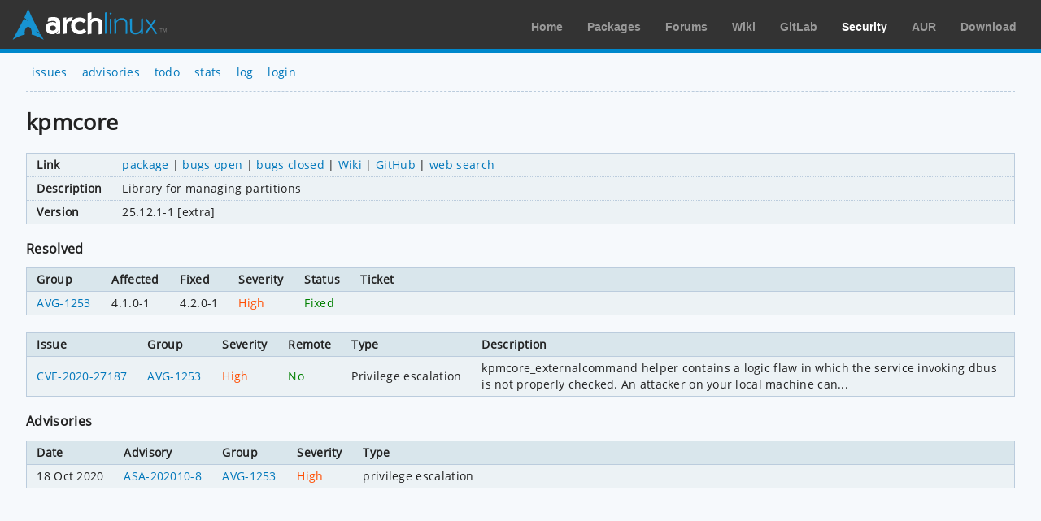

--- FILE ---
content_type: text/html; charset=utf-8
request_url: https://security.archlinux.org/package/kpmcore
body_size: 1075
content:
<!DOCTYPE html>
<html>
	<head>
		<title>kpmcore - Arch Linux</title>
		<meta http-equiv="Content-Type" content="text/html; charset=utf-8"/>
		<link rel='icon' href='/static/favicon.ico' />
		<link rel='stylesheet' href='/static/normalize.css' type='text/css' media='all' />
		<link rel='stylesheet' href='/static/style.css' type='text/css' media='all' />
		<link href="/advisory/feed.atom" rel="alternate" title="Recent advisories" type="application/atom+xml">
	</head>
	<body>
		<div id="archnavbar">
			<div id="logo"><a href="https://archlinux.org" title="Return to the main page">Arch Linux</a></div>
			<div id="archnavbarmenu">
				<ul id="archnavbarlist">
					<li id="anb-home"><a href="https://archlinux.org" title="Arch news, packages, projects and more">Home</a></li>
					<li id="anb-packages"><a href="https://archlinux.org/packages/" title="Arch Package Database">Packages</a></li>
					<li id="anb-forums"><a href="https://bbs.archlinux.org/" title="Community forums">Forums</a></li>
					<li id="anb-wiki"><a href="https://wiki.archlinux.org/" title="Community documentation">Wiki</a></li>
					<li id="anb-gitlab"><a href="https://gitlab.archlinux.org/" title="GitLab">GitLab</a></li>
					<li id="anb-security"><a href="https://security.archlinux.org/" title="Arch Linux Security Tracker">Security</a></li>
					<li id="anb-aur"><a href="https://aur.archlinux.org/" title="Arch Linux User Repository">AUR</a></li>
					<li id="anb-download"><a href="https://archlinux.org/download/" title="Get Arch Linux">Download</a></li>
				</ul>
			</div>
		</div>
		<div class="content">
			<div class="navbar">
				<ul>
					<li><a href="/">issues</a></li>
					<li><a href="/advisory">advisories</a></li>
					<li><a href="/todo">todo</a></li>
					<li><a href="/stats">stats</a></li>
					<li><a href="/log">log</a></li>
					<li><a href="/login" accesskey="l">login</a></li>
				</ul>
			</div>
			<hr />
			<h1>kpmcore</h1>
			<table class="styled-table column-major full size">
				<tbody>
					<tr>
						<td>Link</td>
						<td class="full size">
							<a href="https://www.archlinux.org/packages/extra/x86_64/kpmcore">package</a> |
							<a href="https://bugs.archlinux.org/?project=0&order=id&sort=desc&string=kpmcore">bugs open</a> |
							<a href="https://bugs.archlinux.org/?project=0&order=id&sort=desc&status%5B%5D=closed&string=kpmcore">bugs closed</a> |
							<a href="https://wiki.archlinux.org/index.php/Special:Search?search=%22kpmcore%22">Wiki</a> |
							<a href="https://github.com/search?type=Repositories&q=%22kpmcore%22">GitHub</a> |
							<a href="https://www.google.net/search?gws_rd=cr&q=%22kpmcore%22">web search</a>
						</td>
					</tr>
					<tr>
						<td>Description</td>
						<td>Library for managing partitions</td>
					</tr>
					<tr>
						<td>Version</td>
						<td>
							25.12.1-1 [extra]
						</td>
					</tr>
				</tbody>
			</table>
			<h2>Resolved</h2>
			<table class="styled-table full size">
				<thead>
					<tr>
						<th>Group</th>
						<th>Affected</th>
						<th>Fixed</th>
						<th>Severity</th>
						<th>Status</th>
						<th class="full size">Ticket</th>
					</tr>
				</thead>
				<tbody>
					<tr>
						<td><a href="/AVG-1253">AVG-1253</a></td>
						<td>4.1.0-1</td>
						<td>4.2.0-1</td>
						<td><span class="orange">High</span></td>
						<td><span class="green">Fixed</span></td>
						<td></td>
					</tr>
				</tbody>
			</table>
			<table class="styled-table full size">
				<thead>
					<tr>
						<th>Issue</th>
						<th>Group</th>
						<th>Severity</th>
						<th>Remote</th>
						<th>Type</th>
						<th class="full size">Description</th>
					</tr>
				</thead>
				<tbody>
					<tr>
						<td><a href="/CVE-2020-27187">CVE-2020-27187</a></td>
						<td><a href="/AVG-1253">AVG-1253</a></td>
						<td><span class="orange">High</span></td>
						<td><span class="green">No</span></td>
						<td>Privilege escalation</td>
						<td><pre>kpmcore_externalcommand helper contains a logic flaw in which the service invoking dbus is not properly checked. An attacker on your local machine can...</pre></td>
					</tr>
				</tbody>
			</table>
			<h2>Advisories</h2>
			<table class="styled-table full size">
				<thead>
					<tr>
						<th>Date</th>
						<th>Advisory</th>
						<th>Group</th>
						<th>Severity</th>
						<th class="full size">Type</th>
					</tr>
				</thead>
				<tbody>
					<tr>
						<td>18 Oct 2020</td>
						<td><a href="/ASA-202010-8">ASA-202010-8</a></td>
						<td><a href="/AVG-1253">AVG-1253</a></td>
						<td><span class="orange">High</span></td>
						<td>privilege escalation</td>
					</tr>
				</tbody>
			</table>
		</div>
	</body>
</html>